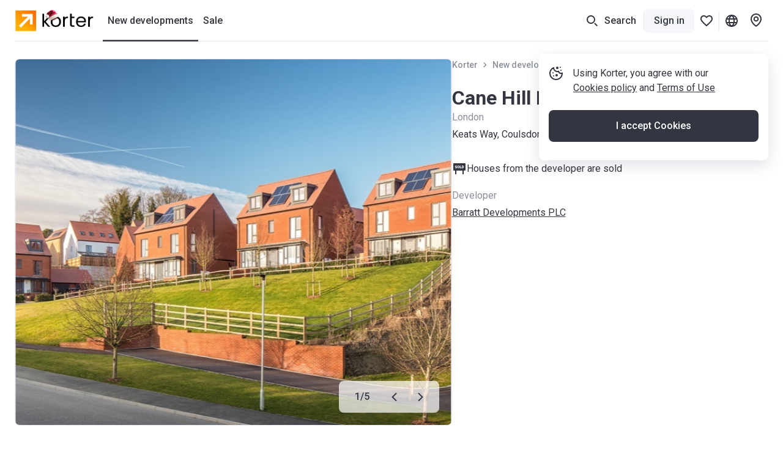

--- FILE ---
content_type: text/html; charset=utf-8
request_url: https://www.google.com/recaptcha/api2/aframe
body_size: 269
content:
<!DOCTYPE HTML><html><head><meta http-equiv="content-type" content="text/html; charset=UTF-8"></head><body><script nonce="9Z37DrOWQQxAhLrN8GNhQQ">/** Anti-fraud and anti-abuse applications only. See google.com/recaptcha */ try{var clients={'sodar':'https://pagead2.googlesyndication.com/pagead/sodar?'};window.addEventListener("message",function(a){try{if(a.source===window.parent){var b=JSON.parse(a.data);var c=clients[b['id']];if(c){var d=document.createElement('img');d.src=c+b['params']+'&rc='+(localStorage.getItem("rc::a")?sessionStorage.getItem("rc::b"):"");window.document.body.appendChild(d);sessionStorage.setItem("rc::e",parseInt(sessionStorage.getItem("rc::e")||0)+1);localStorage.setItem("rc::h",'1769222502859');}}}catch(b){}});window.parent.postMessage("_grecaptcha_ready", "*");}catch(b){}</script></body></html>

--- FILE ---
content_type: application/javascript; charset=UTF-8
request_url: https://storage.googleapis.com/bd-uk-01/static/1a918367c379d7c7fe97a96a3def673fed1df8a8/dist/2242.43dc4ef5704bea8608b9.js
body_size: 3521
content:
"use strict";(self.__LOADABLE_LOADED_CHUNKS__=self.__LOADABLE_LOADED_CHUNKS__||[]).push([[2242],{62242:function(e,t,o){o.d(t,{G:function(){return at}});var r=o(75812),i=o(19250),s=o(67420),d=(o(23421),o(69083),o(63654),o(1307),o(41042)),n=o.n(d),l=o(57468),p=o.n(l),u=o(16783),c=o.n(u),a=o(51703),b=o.n(a),h=o(42621),y=o(29884),I=o(19497);var g,O,H,S,A,f,v,w,M,j,m,B,C,P,D,z,F,X,L,_,N,x,G,J,E,k,V,T,K,U,R,Y,q,Q,W,Z,$,ee,te,oe,re,ie,se,de,ne,le,pe,ue,ce,ae,be,he,ye,Ie,ge,Oe,He,Se,Ae,fe,ve,we,Me,je,me,Be,Ce,Pe,De,ze,Fe,Xe,Le,_e,Ne,xe,Ge,Je,Ee,ke,Ve,Te,Ke,Ue,Re,Ye,qe,Qe,We,Ze,$e,et,tt,ot,rt,it,st,dt,nt=o(95530),lt=o(669),pt=o(65250),ut=o(24443),ct=o(69043);let at=(g=h.XI.bound,O=h.XI.bound,H=h.XI.bound,S=h.XI.bound,A=h.XI.bound,f=h.XI.bound,v=h.XI.bound,w=h.XI.bound,M=h.XI.bound,j=h.XI.bound,m=h.XI.bound,B=h.XI.bound,C=h.XI.bound,P=h.XI.bound,D=h.XI.bound,z=h.XI.bound,F=h.XI.bound,X=h.XI.bound,L=h.XI.bound,_=h.XI.bound,N=h.XI.bound,x=h.XI.bound,G=h.XI.bound,J=h.XI.bound,E=h.XI.bound,k=h.XI.bound,V=h.XI.bound,T=h.XI.bound,K=h.XI.bound,U=h.XI.bound,R=h.XI.bound,Y=h.XI.bound,q=h.XI.bound,Q=h.XI.bound,W=h.XI.bound,Z=h.XI.bound,$=h.XI.bound,ee=h.XI.bound,te=h.XI.bound,oe=h.XI.bound,re=h.XI.bound,ie=h.XI.bound,se=h.XI.bound,de=h.XI.bound,ne=h.XI.bound,le=h.XI.bound,pe=h.XI.bound,ue=h.XI.bound,ce=h.XI.bound,ae=h.XI.bound,be=class{constructor(e,t=void 0){(0,i.A)(this,"axios",void 0),(0,i.A)(this,"uiStore",void 0),(0,i.A)(this,"cookies",void 0),(0,i.A)(this,"realtySection",pt.Cf.SALE),(0,i.A)(this,"isFlyToCoordinatesDisabled",!1),(0,r.A)(this,"selectedBuildingId",he,this),(0,r.A)(this,"selectedBuilding",ye,this),(0,r.A)(this,"selectedBuildingCard",Ie,this),(0,r.A)(this,"loadedLayers",ge,this),(0,r.A)(this,"isMapboxSupported",Oe,this),(0,r.A)(this,"isMapboxSupportChecked",He,this),(0,r.A)(this,"isSourceLoaded",Se,this),(0,r.A)(this,"hoveredCardFeature",Ae,this),(0,r.A)(this,"map",fe,this),(0,r.A)(this,"isSearchByMapMovingEnabled",ve,this),(0,r.A)(this,"building3dModel",we,this),(0,r.A)(this,"isSelectedBuildingCardLoading",Me,this),(0,r.A)(this,"hoveredBuildingId",je,this),(0,r.A)(this,"hoveredBuilding",me,this),(0,r.A)(this,"hoveredHouseId",Be,this),(0,r.A)(this,"hoveredHouse",Ce,this),(0,r.A)(this,"selectedHouseId",Pe,this),(0,r.A)(this,"selectedHouse",De,this),(0,r.A)(this,"hoveredOSMHouseId",ze,this),(0,r.A)(this,"hoveredOSMHouse",Fe,this),(0,r.A)(this,"selectedOSMHouseId",Xe,this),(0,r.A)(this,"selectedOSMHouse",Le,this),(0,r.A)(this,"containerSize",_e,this),(0,r.A)(this,"mapBounds",Ne,this),(0,r.A)(this,"mapBoundsPolygon",xe,this),(0,r.A)(this,"geoObjectCoordinates",Ge,this),(0,r.A)(this,"is3dMode",Je,this),(0,r.A)(this,"isSatelliteMode",Ee,this),(0,r.A)(this,"isFullscreen",ke,this),(0,r.A)(this,"hoveredConstructionStateId",Ve,this),(0,r.A)(this,"apartments",Te,this),(0,r.A)(this,"chessHouses",Ke,this),(0,r.A)(this,"hoveredFloorHouseId",Ue,this),(0,r.A)(this,"hoveredFloorHouse",Re,this),(0,r.A)(this,"selectedFloorHouseId",Ye,this),(0,r.A)(this,"selectedFloorHouse",qe,this),(0,r.A)(this,"is3dModelVisible",Qe,this),(0,r.A)(this,"is3dModelLoaded",We,this),(0,r.A)(this,"hoveredObjectId",Ze,this),(0,r.A)(this,"hoveredObject",$e,this),(0,r.A)(this,"selectedObjectId",et,this),(0,r.A)(this,"selectedObject",tt,this),(0,r.A)(this,"hoveredPOIId",ot,this),(0,r.A)(this,"selectedPOIId",rt,this),(0,r.A)(this,"hoveredSubwayId",it,this),(0,r.A)(this,"selectedSubwayId",st,this),(0,r.A)(this,"geoJSONCoordinates",dt,this),(0,h.Gn)(this),this.axios=(0,ut.N)(),this.selectedBuildingId=e.selectedBuildingId,this.selectedObjectId=e.selectedObjectId,this.selectedBuildingCard=e.selectedBuildingCard,this.selectedOSMHouseId=e.selectedOSMHouseId,this.is3dMode=e.is3dMode,this.building3dModel=e.building3dModel,this.isSearchByMapMovingEnabled=e.isSearchByMapMovingEnabled,this.geoObjectCoordinates=e.geoObjectCoordinates,this.isMapboxSupported=e.isMapboxSupported,this.isMapboxSupportChecked=e.isMapboxSupportChecked,this.realtySection=e.realtySection,t&&(this.uiStore=t.uiStore),this.cookies=new y.A}setMap(e){this.map=e}setIsSearchByMapMovingEnabled(e){this.isSearchByMapMovingEnabled=e,this.cookies.set(nt.j_.IS_SEARCH_BY_MAP_MOVING_ENABLED,e,{maxAge:lt.Gi,path:"/"})}setBuilding3dModel(e){this.building3dModel=e}async fetchSelectedBuildingCard(e=this.selectedBuildingId){this.isSelectedBuildingCardLoading=!0;const{data:{data:t}}=await this.axios.get("/pyapi/map/building-card/sale",{params:{building_id:e}});return this.selectedBuildingCard=t.building,this.isSelectedBuildingCardLoading=!1,t.building}setSelectedBuildingCard(e){this.selectedBuildingCard=e}setSelectedBuildingId(e){e!==this.selectedBuildingId&&(this.selectedBuildingId=e,e||(this.selectedBuildingCard=null,this.selectedBuilding=null))}setSelectedBuilding(e){if(!e)return this.setSelectedBuildingId(null),void(this.selectedBuilding=null);this.selectedBuilding&&this.selectedBuilding.buildingId===e.buildingId||(this.setSelectedBuildingId(e.buildingId),this.selectedBuilding=e)}setHoveredBuildingId(e){e!==this.hoveredBuildingId&&(this.hoveredBuildingId=e)}setHoveredBuilding(e){if(!e)return this.setHoveredBuildingId(null),void(this.hoveredBuilding=null);e.buildingId!==this.hoveredBuildingId&&(this.setHoveredBuildingId(e.buildingId),this.hoveredBuilding=e)}setHoveredHouseId(e){e!==this.hoveredHouseId&&(this.hoveredHouseId=e)}setHoveredHouse(e){if(!e)return this.setHoveredHouseId(null),void(this.hoveredHouse=null);e.houseId!==this.hoveredHouseId&&(this.setHoveredHouseId(e.houseId),this.hoveredHouse=e)}setSelectedHouseId(e){e!==this.selectedHouseId&&(this.selectedHouseId=e,e||(this.selectedHouse=null))}setSelectedHouse(e){if(!e)return this.setSelectedHouseId(null),void(this.selectedHouse=null);this.selectedHouse&&this.selectedHouse.houseId===e.houseId||(this.setSelectedHouseId(e.houseId),this.selectedHouse=e)}setHoveredOSMHouseId(e){e!==this.hoveredOSMHouseId&&(this.hoveredOSMHouseId=e)}setHoveredOSMHouse(e){if(!e)return this.setHoveredOSMHouseId(null),void(this.hoveredOSMHouse=null);e.osm_id!==this.hoveredOSMHouseId&&(this.setHoveredOSMHouseId(e.osm_id),this.hoveredOSMHouse=e)}setSelectedOSMHouseId(e){e!==this.selectedOSMHouseId&&(this.selectedOSMHouseId=e)}setSelectedOSMHouse(e){if(!e)return this.setSelectedOSMHouseId(null),void(this.selectedOSMHouse=null);e.osm_id!==this.selectedOSMHouseId&&(this.setSelectedOSMHouseId(e.osm_id),this.selectedOSMHouse=e)}onLayersLoad(e){this.loadedLayers=b()([...this.loadedLayers,...e])}clearMap(){this.map=null,this.loadedLayers=[],this.isSourceLoaded=!1}setContainerSize(e){this.containerSize=e}setMapBounds(e){this.mapBounds=e}setMapBoundsPolygon(e){this.mapBoundsPolygon=e}async fetchGeoObjectCoordinates(e=null,t="building"){const o={device:this.uiStore?.isMobileViewport?"mobile":"desktop",object_type:t};e&&(o.geo_object_ids=JSON.stringify(e));try{const{data:{data:e}}=await this.axios.get("/pyapi/map/geo-object-coordinates",{params:o});e?.length&&(this.geoObjectCoordinates=[...this.geoObjectCoordinates,...e])}catch(e){console.error(e)}return this.geoObjectCoordinates}async getGeoObjectCoordinates(e,t="building"){const o=this.geoObjectCoordinates.find((t=>t.geoObjectId===e));return o||(await this.fetchGeoObjectCoordinates([e],t)).find((t=>t.geoObjectId===e))}setIs3dMode(e){this.is3dMode!==e&&(this.is3dMode=e)}setIsSatelliteMode(e){this.isSatelliteMode!==e&&(this.isSatelliteMode=e)}setIsFullscreen(e){this.isFullscreen!==e&&(this.isFullscreen=e)}setHoveredConstructionStateId(e){this.hoveredConstructionStateId!==e&&(this.hoveredConstructionStateId=e)}async fetchApartments(e,t){if(!t?.length)return;const{data:{data:o}}=await this.axios.get("/pyapi/layout/listing/chess/cards",{params:{building_id:e,is_sold_visible:1}});if(!o?.length)return;const r=n()(o,"houseId");this.apartments=o,this.chessHouses=Object.keys(r).map((e=>{const o=n()(r[e],"floorNumber"),i=t.find((t=>t.houseId===Number(e)));return i?{...i,floors:Object.keys(o).sort(ct.hu).reverse().map((e=>({floorNumber:e,units:c()(o[e]||[],["unitNumber","area","unitId"])})))}:null})).filter(Boolean)}setHoveredFloorHouseId(e){p()(e,this.hoveredFloorHouseId)||(this.hoveredFloorHouseId=e)}setHoveredFloorHouse(e){if(!e)return this.setHoveredFloorHouseId(null),void(this.hoveredFloorHouse=null);p()(e,this.hoveredFloorHouse)||(this.setHoveredFloorHouseId({houseId:e.houseId,floorNumber:e.floorNumber}),this.hoveredFloorHouse=e)}setSelectedFloorHouseId(e){p()(e,this.selectedFloorHouseId)||(this.selectedFloorHouseId=e)}setSelectedFloorHouse(e){if(!e)return this.setSelectedFloorHouseId(null),void(this.selectedFloorHouse=null);p()(e,this.selectedFloorHouse)||(this.setSelectedFloorHouseId({houseId:e.houseId,floorNumber:e.floorNumber}),this.selectedFloorHouse=e)}setIs3dModelVisible(e){this.is3dModelVisible!==e&&(this.is3dModelVisible=e)}setIs3dModelLoaded(e){this.is3dModelLoaded!==e&&(this.is3dModelLoaded=e)}setHoveredObjectId(e){e!==this.hoveredObjectId&&(this.hoveredObjectId=e)}setHoveredObject(e){if(!e)return this.setHoveredObjectId(null),void(this.hoveredObject=null);e.objectId!==this.hoveredObjectId&&(this.setHoveredObjectId(e.objectId),this.hoveredObject=e)}setSelectedObjectId(e){e!==this.selectedObjectId&&(this.selectedObjectId=e)}setSelectedObject(e,t=!1){if(!e)return this.setSelectedObjectId(null),void(this.selectedObject=null);(e.objectId!==this.selectedObjectId||t)&&(this.setSelectedObjectId(e.objectId),this.selectedObject=e)}setHoveredPOIId(e){e!==this.hoveredPOIId&&(this.hoveredPOIId=e)}setSelectedPOIId(e){e!==this.selectedPOIId&&(this.selectedPOIId=e)}setHoveredSubwayId(e){e!==this.hoveredSubwayId&&(this.hoveredSubwayId=e)}setSelectedSubwayId(e){e!==this.selectedSubwayId&&(this.selectedSubwayId=e)}getIsPointOutsideViewport(e){if(!this.map)return!1;const t=this.map.map.project([e.lng,e.lat]);return t.x<0||t.x>this.containerSize.width||t.y<0||t.y>this.containerSize.height}setIsSourceLoaded(e){e!==this.isSourceLoaded&&(this.isSourceLoaded=e)}checkIsMapboxSupported(){if(this.isMapboxSupportChecked)return;const e=!!o(18683)()||((({category:e="mapbox_support",label:t=null,action:o})=>{const r=(0,I.CK)(e)(t);window.gtag("event",o,r)})({action:"not_supported"}),!1);this.isMapboxSupportChecked=!0,this.isMapboxSupported=e,this.cookies.set(nt.j_.IS_MAPBOX_SUPPORTED,e?1:0,{maxAge:lt.Gi,path:"/"})}async fetchGeoJSONCoordinates(e){try{const{data:{data:t}}=await this.axios.get("/pyapi/map/geo-coordinates",{params:{geo_object_ids:e.join(",")}});t?.length&&(this.geoJSONCoordinates=[...this.geoJSONCoordinates,...t.map((e=>({...e,geoJSON:JSON.parse(e.geoJSON)})))])}catch(e){console.error(e)}return this.geoJSONCoordinates}async getGeoJSONCoordinates(e){const t=e.map((async e=>{let t=this.geoJSONCoordinates.find((t=>t.geoObjectId===e));return t||(await this.fetchGeoJSONCoordinates([e]),t=this.geoJSONCoordinates.find((t=>t.geoObjectId===e))),t}));return(await Promise.all(t)).filter(Boolean)}setIsFlyToCoordinatesDisabled(e){this.isFlyToCoordinatesDisabled=e}setHoveredCardFeature(e){this.hoveredCardFeature=e}},he=(0,s.A)(be.prototype,"selectedBuildingId",[h.sH],{configurable:!0,enumerable:!0,writable:!0,initializer:function(){return null}}),ye=(0,s.A)(be.prototype,"selectedBuilding",[h.sH],{configurable:!0,enumerable:!0,writable:!0,initializer:function(){return null}}),Ie=(0,s.A)(be.prototype,"selectedBuildingCard",[h.sH],{configurable:!0,enumerable:!0,writable:!0,initializer:function(){return null}}),ge=(0,s.A)(be.prototype,"loadedLayers",[h.sH],{configurable:!0,enumerable:!0,writable:!0,initializer:function(){return[]}}),Oe=(0,s.A)(be.prototype,"isMapboxSupported",[h.sH],{configurable:!0,enumerable:!0,writable:!0,initializer:function(){return!1}}),He=(0,s.A)(be.prototype,"isMapboxSupportChecked",[h.sH],{configurable:!0,enumerable:!0,writable:!0,initializer:function(){return!1}}),Se=(0,s.A)(be.prototype,"isSourceLoaded",[h.sH],{configurable:!0,enumerable:!0,writable:!0,initializer:function(){return!1}}),Ae=(0,s.A)(be.prototype,"hoveredCardFeature",[h.sH],{configurable:!0,enumerable:!0,writable:!0,initializer:function(){return null}}),fe=(0,s.A)(be.prototype,"map",[h.sH],{configurable:!0,enumerable:!0,writable:!0,initializer:function(){return null}}),(0,s.A)(be.prototype,"setMap",[g],Object.getOwnPropertyDescriptor(be.prototype,"setMap"),be.prototype),ve=(0,s.A)(be.prototype,"isSearchByMapMovingEnabled",[h.sH],{configurable:!0,enumerable:!0,writable:!0,initializer:function(){return!1}}),(0,s.A)(be.prototype,"setIsSearchByMapMovingEnabled",[O],Object.getOwnPropertyDescriptor(be.prototype,"setIsSearchByMapMovingEnabled"),be.prototype),we=(0,s.A)(be.prototype,"building3dModel",[h.sH],{configurable:!0,enumerable:!0,writable:!0,initializer:function(){return null}}),(0,s.A)(be.prototype,"setBuilding3dModel",[H],Object.getOwnPropertyDescriptor(be.prototype,"setBuilding3dModel"),be.prototype),Me=(0,s.A)(be.prototype,"isSelectedBuildingCardLoading",[h.sH],{configurable:!0,enumerable:!0,writable:!0,initializer:function(){return!1}}),(0,s.A)(be.prototype,"fetchSelectedBuildingCard",[S],Object.getOwnPropertyDescriptor(be.prototype,"fetchSelectedBuildingCard"),be.prototype),(0,s.A)(be.prototype,"setSelectedBuildingCard",[A],Object.getOwnPropertyDescriptor(be.prototype,"setSelectedBuildingCard"),be.prototype),(0,s.A)(be.prototype,"setSelectedBuildingId",[f],Object.getOwnPropertyDescriptor(be.prototype,"setSelectedBuildingId"),be.prototype),(0,s.A)(be.prototype,"setSelectedBuilding",[v],Object.getOwnPropertyDescriptor(be.prototype,"setSelectedBuilding"),be.prototype),je=(0,s.A)(be.prototype,"hoveredBuildingId",[h.sH],{configurable:!0,enumerable:!0,writable:!0,initializer:function(){return null}}),me=(0,s.A)(be.prototype,"hoveredBuilding",[h.sH],{configurable:!0,enumerable:!0,writable:!0,initializer:function(){return null}}),(0,s.A)(be.prototype,"setHoveredBuildingId",[w],Object.getOwnPropertyDescriptor(be.prototype,"setHoveredBuildingId"),be.prototype),(0,s.A)(be.prototype,"setHoveredBuilding",[M],Object.getOwnPropertyDescriptor(be.prototype,"setHoveredBuilding"),be.prototype),Be=(0,s.A)(be.prototype,"hoveredHouseId",[h.sH],{configurable:!0,enumerable:!0,writable:!0,initializer:function(){return null}}),Ce=(0,s.A)(be.prototype,"hoveredHouse",[h.sH],{configurable:!0,enumerable:!0,writable:!0,initializer:function(){return null}}),(0,s.A)(be.prototype,"setHoveredHouseId",[j],Object.getOwnPropertyDescriptor(be.prototype,"setHoveredHouseId"),be.prototype),(0,s.A)(be.prototype,"setHoveredHouse",[m],Object.getOwnPropertyDescriptor(be.prototype,"setHoveredHouse"),be.prototype),Pe=(0,s.A)(be.prototype,"selectedHouseId",[h.sH],{configurable:!0,enumerable:!0,writable:!0,initializer:function(){return null}}),De=(0,s.A)(be.prototype,"selectedHouse",[h.sH],{configurable:!0,enumerable:!0,writable:!0,initializer:function(){return null}}),(0,s.A)(be.prototype,"setSelectedHouseId",[B],Object.getOwnPropertyDescriptor(be.prototype,"setSelectedHouseId"),be.prototype),(0,s.A)(be.prototype,"setSelectedHouse",[C],Object.getOwnPropertyDescriptor(be.prototype,"setSelectedHouse"),be.prototype),ze=(0,s.A)(be.prototype,"hoveredOSMHouseId",[h.sH],{configurable:!0,enumerable:!0,writable:!0,initializer:function(){return null}}),Fe=(0,s.A)(be.prototype,"hoveredOSMHouse",[h.sH],{configurable:!0,enumerable:!0,writable:!0,initializer:function(){return null}}),(0,s.A)(be.prototype,"setHoveredOSMHouseId",[P],Object.getOwnPropertyDescriptor(be.prototype,"setHoveredOSMHouseId"),be.prototype),(0,s.A)(be.prototype,"setHoveredOSMHouse",[D],Object.getOwnPropertyDescriptor(be.prototype,"setHoveredOSMHouse"),be.prototype),Xe=(0,s.A)(be.prototype,"selectedOSMHouseId",[h.sH],{configurable:!0,enumerable:!0,writable:!0,initializer:function(){return null}}),Le=(0,s.A)(be.prototype,"selectedOSMHouse",[h.sH],{configurable:!0,enumerable:!0,writable:!0,initializer:function(){return null}}),(0,s.A)(be.prototype,"setSelectedOSMHouseId",[z],Object.getOwnPropertyDescriptor(be.prototype,"setSelectedOSMHouseId"),be.prototype),(0,s.A)(be.prototype,"setSelectedOSMHouse",[F],Object.getOwnPropertyDescriptor(be.prototype,"setSelectedOSMHouse"),be.prototype),(0,s.A)(be.prototype,"onLayersLoad",[X],Object.getOwnPropertyDescriptor(be.prototype,"onLayersLoad"),be.prototype),(0,s.A)(be.prototype,"clearMap",[L],Object.getOwnPropertyDescriptor(be.prototype,"clearMap"),be.prototype),_e=(0,s.A)(be.prototype,"containerSize",[h.sH],{configurable:!0,enumerable:!0,writable:!0,initializer:null}),(0,s.A)(be.prototype,"setContainerSize",[_],Object.getOwnPropertyDescriptor(be.prototype,"setContainerSize"),be.prototype),Ne=(0,s.A)(be.prototype,"mapBounds",[h.sH],{configurable:!0,enumerable:!0,writable:!0,initializer:function(){return null}}),(0,s.A)(be.prototype,"setMapBounds",[N],Object.getOwnPropertyDescriptor(be.prototype,"setMapBounds"),be.prototype),xe=(0,s.A)(be.prototype,"mapBoundsPolygon",[h.sH],{configurable:!0,enumerable:!0,writable:!0,initializer:function(){return null}}),(0,s.A)(be.prototype,"setMapBoundsPolygon",[x],Object.getOwnPropertyDescriptor(be.prototype,"setMapBoundsPolygon"),be.prototype),Ge=(0,s.A)(be.prototype,"geoObjectCoordinates",[h.sH],{configurable:!0,enumerable:!0,writable:!0,initializer:function(){return[]}}),(0,s.A)(be.prototype,"fetchGeoObjectCoordinates",[G],Object.getOwnPropertyDescriptor(be.prototype,"fetchGeoObjectCoordinates"),be.prototype),(0,s.A)(be.prototype,"getGeoObjectCoordinates",[J],Object.getOwnPropertyDescriptor(be.prototype,"getGeoObjectCoordinates"),be.prototype),Je=(0,s.A)(be.prototype,"is3dMode",[h.sH],{configurable:!0,enumerable:!0,writable:!0,initializer:function(){return!1}}),(0,s.A)(be.prototype,"setIs3dMode",[E],Object.getOwnPropertyDescriptor(be.prototype,"setIs3dMode"),be.prototype),Ee=(0,s.A)(be.prototype,"isSatelliteMode",[h.sH],{configurable:!0,enumerable:!0,writable:!0,initializer:function(){return!1}}),(0,s.A)(be.prototype,"setIsSatelliteMode",[k],Object.getOwnPropertyDescriptor(be.prototype,"setIsSatelliteMode"),be.prototype),ke=(0,s.A)(be.prototype,"isFullscreen",[h.sH],{configurable:!0,enumerable:!0,writable:!0,initializer:function(){return!1}}),(0,s.A)(be.prototype,"setIsFullscreen",[V],Object.getOwnPropertyDescriptor(be.prototype,"setIsFullscreen"),be.prototype),Ve=(0,s.A)(be.prototype,"hoveredConstructionStateId",[h.sH],{configurable:!0,enumerable:!0,writable:!0,initializer:function(){return null}}),(0,s.A)(be.prototype,"setHoveredConstructionStateId",[T],Object.getOwnPropertyDescriptor(be.prototype,"setHoveredConstructionStateId"),be.prototype),Te=(0,s.A)(be.prototype,"apartments",[h.sH],{configurable:!0,enumerable:!0,writable:!0,initializer:function(){return[]}}),Ke=(0,s.A)(be.prototype,"chessHouses",[h.sH],{configurable:!0,enumerable:!0,writable:!0,initializer:function(){return[]}}),(0,s.A)(be.prototype,"fetchApartments",[K],Object.getOwnPropertyDescriptor(be.prototype,"fetchApartments"),be.prototype),Ue=(0,s.A)(be.prototype,"hoveredFloorHouseId",[h.sH],{configurable:!0,enumerable:!0,writable:!0,initializer:function(){return null}}),Re=(0,s.A)(be.prototype,"hoveredFloorHouse",[h.sH],{configurable:!0,enumerable:!0,writable:!0,initializer:function(){return null}}),(0,s.A)(be.prototype,"setHoveredFloorHouseId",[U],Object.getOwnPropertyDescriptor(be.prototype,"setHoveredFloorHouseId"),be.prototype),(0,s.A)(be.prototype,"setHoveredFloorHouse",[R],Object.getOwnPropertyDescriptor(be.prototype,"setHoveredFloorHouse"),be.prototype),Ye=(0,s.A)(be.prototype,"selectedFloorHouseId",[h.sH],{configurable:!0,enumerable:!0,writable:!0,initializer:function(){return null}}),qe=(0,s.A)(be.prototype,"selectedFloorHouse",[h.sH],{configurable:!0,enumerable:!0,writable:!0,initializer:function(){return null}}),(0,s.A)(be.prototype,"setSelectedFloorHouseId",[Y],Object.getOwnPropertyDescriptor(be.prototype,"setSelectedFloorHouseId"),be.prototype),(0,s.A)(be.prototype,"setSelectedFloorHouse",[q],Object.getOwnPropertyDescriptor(be.prototype,"setSelectedFloorHouse"),be.prototype),Qe=(0,s.A)(be.prototype,"is3dModelVisible",[h.sH],{configurable:!0,enumerable:!0,writable:!0,initializer:function(){return!1}}),(0,s.A)(be.prototype,"setIs3dModelVisible",[Q],Object.getOwnPropertyDescriptor(be.prototype,"setIs3dModelVisible"),be.prototype),We=(0,s.A)(be.prototype,"is3dModelLoaded",[h.sH],{configurable:!0,enumerable:!0,writable:!0,initializer:function(){return!1}}),(0,s.A)(be.prototype,"setIs3dModelLoaded",[W],Object.getOwnPropertyDescriptor(be.prototype,"setIs3dModelLoaded"),be.prototype),Ze=(0,s.A)(be.prototype,"hoveredObjectId",[h.sH],{configurable:!0,enumerable:!0,writable:!0,initializer:function(){return null}}),$e=(0,s.A)(be.prototype,"hoveredObject",[h.sH],{configurable:!0,enumerable:!0,writable:!0,initializer:function(){return null}}),et=(0,s.A)(be.prototype,"selectedObjectId",[h.sH],{configurable:!0,enumerable:!0,writable:!0,initializer:function(){return null}}),tt=(0,s.A)(be.prototype,"selectedObject",[h.sH],{configurable:!0,enumerable:!0,writable:!0,initializer:function(){return null}}),(0,s.A)(be.prototype,"setHoveredObjectId",[Z],Object.getOwnPropertyDescriptor(be.prototype,"setHoveredObjectId"),be.prototype),(0,s.A)(be.prototype,"setHoveredObject",[$],Object.getOwnPropertyDescriptor(be.prototype,"setHoveredObject"),be.prototype),(0,s.A)(be.prototype,"setSelectedObjectId",[ee],Object.getOwnPropertyDescriptor(be.prototype,"setSelectedObjectId"),be.prototype),(0,s.A)(be.prototype,"setSelectedObject",[te],Object.getOwnPropertyDescriptor(be.prototype,"setSelectedObject"),be.prototype),ot=(0,s.A)(be.prototype,"hoveredPOIId",[h.sH],{configurable:!0,enumerable:!0,writable:!0,initializer:function(){return null}}),(0,s.A)(be.prototype,"setHoveredPOIId",[oe],Object.getOwnPropertyDescriptor(be.prototype,"setHoveredPOIId"),be.prototype),rt=(0,s.A)(be.prototype,"selectedPOIId",[h.sH],{configurable:!0,enumerable:!0,writable:!0,initializer:function(){return null}}),(0,s.A)(be.prototype,"setSelectedPOIId",[re],Object.getOwnPropertyDescriptor(be.prototype,"setSelectedPOIId"),be.prototype),it=(0,s.A)(be.prototype,"hoveredSubwayId",[h.sH],{configurable:!0,enumerable:!0,writable:!0,initializer:function(){return null}}),(0,s.A)(be.prototype,"setHoveredSubwayId",[ie],Object.getOwnPropertyDescriptor(be.prototype,"setHoveredSubwayId"),be.prototype),st=(0,s.A)(be.prototype,"selectedSubwayId",[h.sH],{configurable:!0,enumerable:!0,writable:!0,initializer:function(){return null}}),(0,s.A)(be.prototype,"setSelectedSubwayId",[se],Object.getOwnPropertyDescriptor(be.prototype,"setSelectedSubwayId"),be.prototype),(0,s.A)(be.prototype,"getIsPointOutsideViewport",[de],Object.getOwnPropertyDescriptor(be.prototype,"getIsPointOutsideViewport"),be.prototype),(0,s.A)(be.prototype,"setIsSourceLoaded",[ne],Object.getOwnPropertyDescriptor(be.prototype,"setIsSourceLoaded"),be.prototype),(0,s.A)(be.prototype,"checkIsMapboxSupported",[le],Object.getOwnPropertyDescriptor(be.prototype,"checkIsMapboxSupported"),be.prototype),dt=(0,s.A)(be.prototype,"geoJSONCoordinates",[h.sH],{configurable:!0,enumerable:!0,writable:!0,initializer:function(){return[]}}),(0,s.A)(be.prototype,"fetchGeoJSONCoordinates",[pe],Object.getOwnPropertyDescriptor(be.prototype,"fetchGeoJSONCoordinates"),be.prototype),(0,s.A)(be.prototype,"getGeoJSONCoordinates",[ue],Object.getOwnPropertyDescriptor(be.prototype,"getGeoJSONCoordinates"),be.prototype),(0,s.A)(be.prototype,"setIsFlyToCoordinatesDisabled",[ce],Object.getOwnPropertyDescriptor(be.prototype,"setIsFlyToCoordinatesDisabled"),be.prototype),(0,s.A)(be.prototype,"setHoveredCardFeature",[ae],Object.getOwnPropertyDescriptor(be.prototype,"setHoveredCardFeature"),be.prototype),be)}}]);

--- FILE ---
content_type: application/javascript; charset=UTF-8
request_url: https://storage.googleapis.com/bd-uk-01/static/1a918367c379d7c7fe97a96a3def673fed1df8a8/dist/i18n-locales-en-US-common-json.3f367f01553d90166243.js
body_size: 15846
content:
"use strict";(self.__LOADABLE_LOADED_CHUNKS__=self.__LOADABLE_LOADED_CHUNKS__||[]).push([[8585],{16448:function(e){e.exports=JSON.parse('{"<0>Политика использования cookies</0> и <2>Политика использования Сайта</2>":"<0>Cookie Policy</0> and <2>Terms of Service</2>","все продано":"sold out","Выслать код повторно":"Resend code","Дом":"House","Дома":"Houses","дом_one":"house","дом_other":"houses","Другое":"Other","квартира_one":"apartment","квартира_other":"apartments","квартиру_one":"apartment","квартиру_other":"apartments","планировку_one":"layout","планировку_other":"layouts","застройщик_one":"company","застройщик_other":"companies","коттедж_one":"cottage","коттедж_other":"cottages","ЖК_one":"development","ЖК_other":"developments","жилой комплекс_one":"development","жилой комплекс_other":"developments","Количество комнат":"Number of rooms","месяц_one":"month","месяц_other":"months","минимальный взнос":"minimum installment","Мы отправили код повторно":"We have resubmitted the code","На карте":"On map","Отправить еще раз через {{time}}":"Send again in {{time}}","Ничего не найдено":"Nothing found","Новостройки":"New projects","Отпустите фото, чтобы загрузить его":"Release the photo to upload it","первый взнос":"down payment","планировка":"layout","площадь":"area","площадь уточняется":"area TBC","продажа":"sale","продано":"sold","Район":"District","Расположение":"Location","Сданные":"Finished","сдача":"сompletion","сдача в {{year}}":"delivery in {{year}}","срок выплаты":"payment term","фото":"photo","цена":"price","{{areaUnit}} в этом комплексе стоит от {{price}}.":"The price per {{areaUnit}} in this complex starts from {{price}}.","{{count}} страница":"Page {{count}}","{{floorNumber}} {{floorLabel}}":"{{floorLabel}} {{floorNumber}}","{{floorNumber}} {{floorLabel}} из {{totalFloorNumber}}":"{{floorLabel}} {{floorNumber}} of {{totalFloorNumber}}","{{quarter}} кв. {{year}}":"Q{{quarter}} {{year}}","проект_one":"project","проект_other":"projects","1-комнатные":"1BR","100% оплата":"100% payment","2-комнатные":"2BR","3-комнатные":"3BR","4-комнатные":"4BR","3D планировки":"3D layouts","4+ -комнатные":"4+ BR","5+-комнатные":"5+ BR","Application terms":"Application terms","Cottages":"Cottages","Email":"Email","Email должен содержать @":"Email must contain @","Email содержит ошибки":"Email contains errors","fromArea":"from <1>{{area}}</1> m<3>2</3>","fromMinPricePerM2":"from <1>{{priceCurrency}}</1> per m<3>2</3>","pricePerM2":"{{priceCurrency}} per m<2>2</2>","ID карта":"ID card","ID карта гражданина Грузии":"ID card of a citizen of Georgia","Korter в мире":"Korter in the World","m2":"m²","m2long":"m²","photo":"photo","photos":"photos","Privacy policy":"Privacy policy","sqmPrice":"Price per m<1>2</1>","squareMetre":"m<1>2</1>","Studio":"Studios","Terms of Use":"Terms of Use","unknownPrice":"price per m<1>2</1> TBC","Viber":"Viber","Адрес":"Address","Азербайджан":"Azerbaijan","Аренда квартир":"Apartments for rent","Аэро-облёт":"Aero flight","Аэрооблет ЖК":"Aeroflight of the project","Без дополнительных комиссий наш консультант поможет вам с покупкой жилья: от выбора ЖК до оплаты квартиры":"Without additional fees, our consultant will help you with the purchase of housing: from choosing a residential complex to paying for the apartment","в":"in","В избранное":"Add to favorite","В избранном":"In favorites","В продаже {{unitTypes}}.":"For sale are {{unitTypes}}.","в проекте":"planned","Ваше сообщение отправлено":"Your message is sent","Ваши контакты":"Your contacts","Введите код":"Enter code","Великобритания":"United Kingdom","Владислав Сикорский":"Vladislav Sikorskiy","Войти в Кабинет":"Log in","Войти/Зарегистрироваться":"Log in/Register","Все дома":"All houses","Вы вошли в личный кабинет на Korter":"You have entered your personal account on Korter","Вы ищете жилье в <1>{{geoObject}}</1>?":"Are you looking for new properties in <1>{{geoObject}}</1>?","Выбор города":"City selection","Выбор из квартир в наличии":"Choice of available apartments","Выйти":"Exit","Высота потолков":"Ceiling height","год_one":"year","год_other":"years","лет":"years","Город":"City","Грузия":"Georgia","Да":"Yes","Добавить в избранное":"Add to favorites","Добавляйте ЖК в Избранные":"Add projects to your favorites","Добавляйте планировки в Избранные":"Add apartments to Favorites","Документы на строительство":"Construction documents","Есть ли квартиры в продаже от застройщика?":"Are there any apartments for sale from the developer?","ждем старт продаж":"coming soon","Жилой комплекс":"Project","Жилые комплексы":"Residential projects","ЖК на карте":"On map","Завершение строительства":"Сompletion of construction","Задать вопрос":"Ask question","Задать вопрос о покупке":"Ask about purchase","Задать вопрос о цене":"Ask a question about the price","Застройщик":"Developer","Застройщики":"Developers","Застройщики {{city}}":"Developers in {{city}}","Застройщиком {{building}} является {{developer}}.":"Developer {{building}} – {{developer}}.","Заявка не отправлена":"Application not sent","Здравствуйте. Меня интересует {{buildingName}} на {{siteName}}":"Hello. I am interested in Residential complex {{buildingName}} on {{siteName}}","Здравствуйте. Меня интересует квартира":"Hello. I am interested in the apartment","Здравствуйте. Меня интересует дом":"Hello. I am interested in the house","Здравствуйте. Меня интересует участок":"Hello. I am interested in the plot","Здравствуйте. Меня интересует помещение":"Hello. I am interested in the property","идут продажи":"for sale","Избранное":"Favorites","Избранное на всех устройствах":"Favorites on all devices","Изменения сохранены":"Changes saved","Изменить":"Change","или":"or","Имя":"Your name","Индия":"India","Ипотека":"Mortgage","Ипотека от TBC Bank":"Mortgage from TBC Bank","Использование cookies":"The usage of cookies","К новостройкам":"Go to new projects","К новостройкам {{mainGeoObjectGenitive}}":"To projects of {{mainGeoObjectGenitive}}","Казахстан":"Kazakhstan","Как купить":"How to buy","Как купить квартиру в {{building}}":"How to buy an apartment in {{building}}","Как купить квартиру в {{building}} в {{geoObject}}?":"How to buy an apartment in {{building}} in {{geoObject}}?","Как мы можем улучшить эту страницу?":"How can we improve this page?","Как нам улучшить эту страницу?":"How can we improve this page?","Как прошел звонок?":"How was the call?","Как с вами связаться?":"How to contact you?","Какая информация неверная?":"What information is incorrect?","Какая цена верная?":"What is the right price?","Какие квартиры есть в продаже в {{building}} в {{geoObject}}?":"Which apartments are available for sale in {{building}} in {{geoObject}}?","Каких квартир нет в наличии?":"Which apartments are not available?","Какой адрес {{building}}?":"Where is {{building}} located?","Калькулятор":"Calculator","Калькулятор ипотеки":"Mortgage calculator","Ипотечный калькулятор":"Mortgage calculator","Карта":"Map","Карта новостроек":"Projects on map","Каталог новостроек":"Home","кв.":"quarter","Квартир нет в наличии":"Apartments are not available","квартира":"apartment","Киргизия":"Kyrgyzstan","Класс жилья":"Property class","Когда {{building}} будет сдан в эксплуатацию?":"When will {{building}} be commissioned?","Комнатность":"Number of rooms","консультант по недвижимости Korter":"Korter Real Estate Consultant","Консультант разбирается во всех доступных способах покупки и поможет получить лучшие условия оплаты":"The consultant understands all available methods of purchase and will help you get the best payment terms","Коттеджные городки":"New Houses","Кто застройщик {{building}} в {{geoObject}}?":"Who is the developer of {{building}} in {{geoObject}}?","Лела Дзудзушвили":"Lela Dzudzushvili","Давит Галстян":"Davit Galstyan","Виктория Рощина":"Victoria Roshchina","Давид Саркисян":"David Sarkisyan","Анна Нозадзе":"Anna Nozadze","Лили Мжаванадзе":"Lili Mzhavanadze","Бачо Абесадзе":"Bacho Abesadze","Нино Липартелиани":"Nino Liparteliani","максимальная стоимость":"maximum cost","Мало символов":"Few characters","Мариам Саркисян":"Mariam Sarkisyan","Метро":"Subway","Много символов":"Many characters","Мои контакты":"My contact details","Молдова":"Moldova","Мы пришлем письмо, как только обновим цены, статус и ход строительства, добавим планировки или узнаем ещё что-то полезное.":"We\'ll send you a message as soon as we update the prices, status or construction state, add layouts or include other useful information about this building.","Нажимая Войти, вы соглашаетесь с <1>Условиями использования сайта</1> и нашей <3>Политикой конфиденциальности</3>.":"By clicking Login, you agree to the <1>Terms of Use</1> and <3>Privacy Policy</3>","Назад":"Back","Найденные города":"Found cities","Написать":"Write","Написать в WhatsApp":"WhatsApp","Населенный пункт":"Locality","Не дозвонился":"Didn\'t reach","Не звонил":"Didn\'t call","Не теряйте важную информацию":"Do not lose important information","Неверная цена":"Invalid price","Неверный код подтверждения":"Invalid confirmation code","невозможно связаться":"unable to contact","Нет":"No","Новостройки {{geoObjectGenitive}}":"New projects {{geoObjectGenitive}}","Номер телефона":"Phone number","Номер телефона содержит ошибки":"Phone number contains errors","О Korter":"About Korter","О комплексе":"Description","ОАЭ":"UAE","объект_one":"property","объект_other":"properties","Оставить заявку":"Fill out the application","Оставьте имя":"Leave your name","Оставьте почту":"Leave your email","от {{priceCurrency}}":"from {{priceCurrency}}","Ответить":"Reply","открыто бронирование":"booking opened","Отправить":"Send","Отправить вопрос в TBC Bank":"Send a question to TBC Bank","Ошибка принята. Мы сообщим вам о ее устранении":"Error accepted. We will inform you about its elimination","Перезагрузить страницу":"Reload","Перейти к новостройкам":"Go to new projects","Перейти к планировкам":"Go to layouts","План этажа":"Floor plan","Планировка {{unitType}} квартиры в {{building}}, в г. {{city}}":"Planning of the apartment {{unitType}} in {{building}}, {{city}}","Планировка {{unitType}} квартиры, {{area}} в {{building}}, в г. {{city}}":"Planning of the apartment {{unitType}}, {{area}} in {{building}}, {{city}}","Планировки":"Layouts","Планировки и цены":"Layouts and prices","платеж за первый месяц взноса":"payment for the first monthly installment","Плохо":"Bad","Поделиться":"Share","Поделиться квартирой":"Share this apartment","Поделиться домом":"Share this house","Поделиться отзывом":"Share Feedback","Подписки":"Subscriptions","Подсказать":"Add a feedback","Подтвердить номер":"Confirm number","Пожалуйста, подтвердите адрес":"Please confirm the address","Позвонить":"Call","Позвонить продавцу":"Call the seller","поиск по городам":"search by city","Показать":"Show","Показать {{buildingsCount}} ЖК":"Show {{buildingsCount}} buildings","Показать {{featureCount}} {{label}}":"Show {{featureCount}} {{label}}","Показать все":"Show all","Показать еще":"Show more","Показать номер":"Show number","Получать на email новости об этом ЖК":"Receive news about this residential complex by email","Пользуйтесь набором инструментов, который облегчит выбор подходящего жилья":"Use the toolkit to make it easier to choose the right accommodation","Пользуясь Korter, вы соглашаетесь с <1>Политикой использования cookies</1> и <3>Политикой использования Сайта</3>":"Using Korter, you agree with our <1>Cookies policy</1> and <3>Terms of Use</3>","Польша":"Poland","Помогите Korter стать лучше":"Help Korter get better","Помогу сэкономить вам время и силы: от выбора подходящих вам вариантов до выяснения условий покупки у застройщика":"I will help you save a lot of time and effort: from choosing the options that suit you to finding out the terms of purchase from the developer","Понятно":"Got it","Попробуйте перезагрузить страницу и отправить ваш вопрос еще раз.":"Please try to reload the page and submit your question again.","Популярные города":"Popular cities","Популярные жилые комплексы":"Popular projects","Последние просмотренные":"Last seen","Посмотреть":"View","Представитель банка свяжется с вами в течение 1-2 рабочих дней.":"A bank representative will contact you within 1-2 business days.","премиум":"premium","Продажа квартир":"Apartments for sale","продажа новой очереди":"new turn available","продажи приостановлены":"sales suspended","Продолжить":"Continue","Произошла ошибка":"An error occurred","Профиль":"Profile","Разместить объект":"Publish property","Район города":"Borough","Ракурс":"Spot","Расскажите, какую информацию можно добавить или что сделать удобней":"Tell us what information can be added or what can be done more conveniently","Расскажите, что пошло не так":"Tell us what went wrong","Рассказать":"Tell","Рассрочка":"Installment","Регистрация делает нужную информацию доступной везде":"Registration makes the necessary information available everywhere","Регистрация сохранит Избранные и заметки навсегда":"Registration will save Favorites and notes forever","Редактировать":"Edit","Рекомендуем обратиться в отдел продаж за самыми свежими данными и точным расчетом.":"We recommend contacting the sales department for the most recent data and accurate calculation.","Румыния":"Romania","Русский":"Russian","С вами свяжутся в течение 1-2 рабочих дней":"You will be contacted within 1-2 business days","Самую точную информацию предоставит наш консультант по недвижимости.":"Our real estate consultant will provide the most accurate information.","Самые точные данные уточняйте у консультанта.":"Please check with your consultant for the most accurate information.","Свернуть":"Collapse","Свернуть информацию":"Collapse information","Связаться с Korter":"Contact Korter","Сейчас планировки этого ЖК недоступны для просмотра":"Layouts of this project is currently unavailable for viewing","Сейчас этот ЖК недоступен для просмотра":"This project is currently unavailable for viewing","Сердечко сохранит подходящую планировку":"Heart will keep a suitable layout","Сколько стоит {{areaUnit}} в {{building}}?":"How much does a {{areaUnit}} cost in {{building}}?","Скопировано":"Copied","Сообщение":"Message","Сообщение для команды Korter":"A message to the Korter team","Сообщение не отправлено. Повторите попытку позже":"Message not sent. Please try again later","Сообщить о неточности":"Report inaccuracies","Сохранить изменения":"Save Changes","Спасибо за уделенное время!":"Thank you for your time!","Спасибо!":"Thanks!","Список":"List","Способы покупки":"Ways to buy","Способы покупки квартиры в {{building}}":"Ways to buy an apartment in {{building}}","Способы покупки квартиры в {{building}} {{purchaseOffers}}.":"In this complex you can buy apartments with {{purchaseOffers}}.","срок":"term","ставка":"interest rate","старт продаж":"upcoming sales","статус неизвестен":"unknown","статус продаж неизвестен":"price on request","Страница":"Page","строительство заморожено":"construction suspended","строится":"under construction","Студии":"Studios","Телефон":"Phone","Теперь ваш город {{geoObject}}":"Your city is now {{geoObject}}","Удалить":"Delete","Украина":"Ukraine","Условия использования":"Terms of Use","Условия покупки":"Purchase terms","уточняется":"TBC","Фильтры":"Filters","фотографий":"photos","Характеристики":"Attributes","Ход строительства":"Construction progress","Хорошо":"Good","Цены и наличие актуальны на<1>{{date}}</1>":"Prices and availability are up to date as of <1>{{date}}</1>","Цена квартиры":"Apartment price","цена уточняется":"price TBC","цена по запросу":"price upon request","по запросу":"upon request","цена уточняется у застройщика":"price on request","Цены могли измениться":"Prices may have changed","Цены, наличие квартир, условия покупки и другая информация может меняться чаще, чем мы успеваем ее обновлять.":"Prices, availability of apartments and conditions of purchase may change more often than we have time to update them.","Часть email до @ содержит ошибки":"The email part before @ contains errors","Часть email после @ содержит ошибки":"The email part after @ contains errors","Читать всю информацию":"Read all information","Чтобы разместить жилье на Korter, войдите в Личный кабинет":"To place housing on Korter, log in to your Personal Account","Шота Шарашенидзе":"Shota Sharashenidze","Элементы страницы неактивны, так как вы в режиме предпросмотра":"Page elements are inactive because you are in preview mode","этаж_one":"floor","этаж_other":"floors","этаж":"floor","этажи":"floor","Этажность":"Number of floors","Это поле необходимо заполнить":"This field is required","Язык":"Language","Язык сайта {{language}}":"Site language is {{language}}","squareFt":"ft<1>2</1>","sqmPriceFt":"Price / ft<1>2</1>","fromMinPricePerFt2":"from <1>{{priceCurrency}}</1> / ft<3>2</3>","pricePerFt2":"{{priceCurrency}} / ft<2>2</2>","fromAreaFt":"from <1>{{area}}</1> ft<3>2</3>","ft2":"sq ft","Почтовый индекс":"Postcode","Shared Ownership":"Shared Ownership","Help to Buy":"Help to Buy","Retirement Homes":"Retirement Homes","unknownPriceFt":"price / ft<1>2</1> TBC","Villas":"Villas","New houses":"New houses","Шаг {{count}} из {{totalCount}}":"Step {{count}} from {{totalCount}}","Сделайте сайт понятным":"Make the site understandable","Выберите удобный язык сайта":"Choose a convenient site language","Примите правила сайта":"Accept site rules","Принимаю Cookies":"I accept Cookies","Выберите нужную локацию":"Select the desired location","Выбрать город":"Select city","Ваш язык сайта — {{language}}, а город поиска — {{geoObject}}. Изменить их можно в верхнем меню":"Your site language is {{language}} and your search city is {{geoObject}}. You can change them in the top menu","Отлично. А теперь вперед, к поиску жилья мечты!":"Great. Now let\'s move on to finding your dream home!","Вадим Сергеев":"Vadym Serhieiev","Консультант по недвижимости":"Real estate consultant","{{count}} квартира на вторичке_one":"{{count}} resale apartment","{{count}} квартира на вторичке_other":"{{count}} resale apartments","Ваше имя":"Your name","Одобрят ли мне ипотеку?":"Will be approved?","Менеджер {{bank}} изучит ваши расчеты и расскажет, доступна ли вам ипотека":"The {{bank}} manager will review your calculations and tell you if a mortgage is available for you","Менеджер по ипотечным продажам от {{bank}} свяжется с вами в ближайшее время":"Mortgage Sales Manager from {{bank}} will contact you as soon as possible","платеж в месяц":"payment for month","Студия":"Studio","Ст.":"St.","Оставьте контакты":"Leave your contacts","Отлично, спасибо":"Excellent, thank you","Мы отправили ваш запрос":"We have sent your request","4+":"4+","до {{priceCurrency}}":"up to {{priceCurrency}}","3D модель":"3D model","Видео":"Video","Посмотреть видео":"Watch video","Добавьте фото или перетащите сюда":"Add photo or drag and drop here","Добавьте фото":"Add a photo","Применить":"Apply","Как вам карта?":"Map feedback","Спасибо, вы прекрасны!":"Thank you, you are wonderful!","нет информации":"no information","Информацию о квартирах на этом этаже лучше узнать у застройщика напрямую":"Information about the apartments on this floor is best obtained from the developer directly","построено":"delivered","Сдано":"Complete","Заявка отправлена. Скоро с вами свяжется специалист {{building}}":"Application has been sent. {{building}} specialist will contact you shortly","Отменить":"Cancel","Парковка":"Parking space","{{count}} {{label}} на этаже":"{{count}} {{label}} per floor","Показать на карте":"Show on the map","Скоро с вами свяжется наш консультант":"Our consultant will contact you soon","Предпросмотр":"Preview","Гайд покупки недвижимости":"Real Estate Buyer’s Guide","сегодня":"today","вчера":"yesterday","Поиск":"Search","Войти":"Sign in","Кабинет":"Account","Здравствуйте. Интересуюсь покупкой жилья на Korter":"Hello. I\'m interested in buying a home on Korter","Вакансии в Korter":"Korter Jobs","Поделиться страницей":"Share Page","Сохранить":"Save","Номер телефона принадлежит другому пользователю":"The phone number belongs to another user","Пользователь с таким почтовым адресом уже зарегистрирован":"User with this email address is already registered","Выберите язык из списка":"Choose a language from the list","Невозможно изменить номер телефона":"Can\'t change phone number","Невозможно удалить номер телефона":"Unable to delete phone number","Пользователь с таким номером телефона уже зарегистрирован":"A user with this phone number is already registered","Имя и фамилия":"First and last name","заполнено":"filled","Скопировать":"Copy","Объекты в продаже":"Properties for sale","{{count}} квартира в продаже_one":"{{count}} apartment for sale","{{count}} квартира в продаже_other":"{{count}} apartments for sale","сдано в {{quarter}} кв. {{year}}":"completed in Q{{quarter}} {{year}}","сдано в {{year}}":"completed in {{year}}","сдача в {{quarter}} кв. {{year}}":"completion in Q{{quarter}} {{year}}","Год постройки":"Year of construction","Год постройки дома":"Year the house was built","Многоуровневая":"Multilevel","Свободная планировка":"Free layout","Количество санузлов":"Number of bathrooms","Жилая площадь":"Living area","Площадь кухни":"Kitchen area","м":"m","Риелтор":"Agent","Владелец":"Owner","С несколькими фотографиями возникли проблемы. Фото должны быть в формате jpg, jpeg или png, не больше 10 МБ каждое":"There were problems with several photos. Photos must be in jpg, jpeg or png format, no more than 10 MB each","Спальни":"Bedrooms","{{count}} спальня_one":"{{count}} bedroom","{{count}} спальня_other":"{{count}} bedrooms","Санузлы":"Bathrooms","{{count}} санузел_one":"{{count}} bathroom","{{count}} санузел_other":"{{count}} bathrooms","Мы взяли эту информацию из наших данных о доме в выбраном ЖК. Если она не соответствует действительности — напишите правильный год в описании квартиры":"We took this information from our data about the house in the selected residential complex. If it is not true, write the correct year in the description of the apartment","Станет доступно после заполнения всех даных":"Will become available after filling in all the data","Количество спален":"Number of bedrooms","1-комнатная":"1-room","2-комнатная":"2-room","3-комнатная":"3-room","4-комнатная":"4-room","5+-комнатная":"5+-room","Планировка":"Layout","Облететь ЖК":"Fly around project","Посмотреть стройку":"View construction progress","Проверьте правильность ввода номера":"Check if the number is entered correctly","Попробуйте еще раз позже":"Please try again later","Сервер перегружен":"Server overloaded","консультант Korter":"Korter consultant","из {{totalCount}}":"out of {{totalCount}}","Опубликовано":"Listed","Актуально на":"Actual for","Подробнее":"Show more","без комиссии":"commission-free","забронировано":"booked","Я не против, чтоб со мной связался кто-то из команды":"I don’t mind if someone from Korter will contact me","Районы":"Districts","Микрорайоны":"Microdistricts","Другие микрорайоны":"Other microdistricts","Ипотека в {{building}}":"Mortgage in {{building}}","Детальнее":"More details","Вы исчерпали лимит отправки SMS на сутки":"You have exceeded the daily limit for sending SMS","Немного терпения, код может задерживаться":"Please be patient, the code may be delayed","Мы отправим на этот номер SMS с кодом подтверждения":"We will send SMS with the verification code to this number","Следующий запрос возможен завтра после {{time}}":"Next request is possible tomorrow after {{time}}","Следующий запрос возможен сегодня после {{time}}":"Next request is possible today after {{time}}","Эмиратский дирхам":"UAE Dirham","Грузинский лари":"Georgian lari","Американский доллар":"United States dollar","Фунт стерлингов":"Pound sterling","perFt2":"Per ft<1>2</1>","perM2":"Per m<1>2</1>","Язык сайта":"Site language","Валюта сайта":"Site currency","Глобальные настройки":"Global settings","Валюта":"Currency","Метрическая система":"Metric system","Футы":"Feet","Метры":"Meters","Квартиры":"Apartments","в продаже":"on sale","Площадь всего участка":"Total land area","Паркоместо":"Parking space","Гараж":"Garage","Площадка во дворе":"Courtyard","Подземный паркинг":"Underground parking","Общая парковка":"Public parking","Нет паркоместа":"No parking space","Площадь дома":"House area","Коттедж":"Cottage","Таунхаус":"Townhouse","Тип дома":"Type of house","га":"ha","{{count}} комната_one":"{{count}} room","{{count}} комната_other":"{{count}} rooms","комната_one":"room","комната_other":"rooms","flat_комнатная":"room","house_комнатный":"room","Площадь участка":"Land area","Планировка есть в этом доме":"This layout is in this house","Планировки нет в этом доме":"This layout is not available in this house","Квартира в этом доме":"This apartment in this house","есть вторичка":"resale apartment for sale","Вы смотрите эту квартиру":"You\'re viewing this apartment","Этот номер закреплен за другим аккаунтом, возможно вы создали его ранее. Подтвердите номер и мы объединим эти аккаунты":"This number is already associated with another account, you may have created it earlier. Verify the number and we will merge these accounts","от_before":"from","до_before":"up to","Населенные пункты рядом":"Locality nearby","Населенные пункты":"Locality","Продажа домов":"Houses for sale","{{count}} дом на вторичке_one":"{{count}} resale house","{{count}} дом на вторичке_other":"{{count}} resale houses","Дуплекс":"Duplex","Хотите добавить сообщение?":"Want to add a message?","Изменить контакты":"Edit contacts","Год сдачи дома":"House delivery year","Оставить заявку или задать вопрос":"Leave a request or ask a question","Свяжитесь с отделом продаж":"Contact developer","Свяжитесь с продавцом":"Contact seller","Свяжитесь с консультантом":"Contact agent","Дача":"Country house","Дачи":"Country house","Участок":"Plot","Участки":"Plots","Не первый":"Not first","Не последний":"Not last","Последний":"Last","Описание":"Description","участок_one":"plot","участок_other":"plots","Показать {{plotsCount}} участок_one":"Show {{plotsCount}} plot","Показать {{plotsCount}} участок_other":"Show {{plotsCount}} plots","Консультант предоставит самую точную информацию о квартире":"The consultant will provide the most accurate information about the apartment","Узнать о наличии и цене":"Find out about availability and price","Отдел продаж предоставит самую точную информацию о квартире":"The sales department will provide the most accurate information about the apartment","Продажа участков":"Land for sale","Цены на новостройки в районах {{geoObjectGenitive}}":"Prices for new buildings in {{geoObjectGenitive}} areas","Цены на новостройки в микрорайонах {{geoObjectGenitive}}":"Prices for new buildings in {{geoObjectGenitive}} neighborhoods","Цены на новостройки в секторах {{geoObjectGenitive}}":"Prices for new buildings in sectors {{geoObjectGenitive}}","Цены на новостройки в населенных пунктах возле {{geoObjectGenitive}}":"Prices for new buildings in localities near {{geoObjectGenitive}}","Цены на новостройки в других городах":"Prices for new buildings in other cities","Цены на новостройки в других районах":"Prices for new buildings in other areas","Цены на новостройки в других секторах":"Prices for new buildings in other sectors","Цены на новостройки в других населенных пунктах":"Prices for new buildings in other localities","Цены на квартиры в районах {{geoObjectGenitive}}":"Prices for apartments in {{geoObjectGenitive}} areas","Цены на квартиры в микрорайонах {{geoObjectGenitive}}":"Prices for apartments in {{geoObjectGenitive}} neighborhoods","Цены на квартиры в секторах {{geoObjectGenitive}}":"Prices for apartments in sectors {{geoObjectGenitive}}","Цены на квартиры в населенных пунктах возле {{geoObjectGenitive}}":"Prices for apartments in localities near {{geoObjectGenitive}}","Цены на квартиры в других городах":"Prices for apartments in other cities","Цены на квартиры в других районах":"Prices for apartments in other areas","Цены на квартиры в других секторах":"Prices for apartments in other sectors","Цены на квартиры в других населенных пунктах":"Prices for apartments in other localities","Цены на дома в районах {{geoObjectGenitive}}":"House prices in {{geoObjectGenitive}} areas","Цены на дома в микрорайонах {{geoObjectGenitive}}":"Prices for houses in {{geoObjectGenitive}} neighborhoods","Цены на дома в секторах {{geoObjectGenitive}}":"House prices in sectors {{geoObjectGenitive}}","Цены на дома в населенных пунктах возле {{geoObjectGenitive}}":"Prices for houses in localities near {{geoObjectGenitive}}","Цены на дома в других городах":"House prices in other cities","Цены на дома в других районах":"House prices in other areas","Цены на дома в других секторах":"House prices in other sectors","Цены на дома в других населенных пунктах":"House prices in other localities","Цены на коттеджные городки в районах {{geoObjectGenitive}}":"Prices for cottage communities in {{geoObjectGenitive}} areas","Цены на коттеджные городки в микрорайонах {{geoObjectGenitive}}":"Prices for cottage communities in {{geoObjectGenitive}} microdistricts","Цены на коттеджные городки в секторах {{geoObjectGenitive}}":"Prices for cottage communities in sectors {{geoObjectGenitive}}","Цены на коттеджные городки в населенных пунктах возле {{geoObjectGenitive}}":"Prices for cottage communities in localities near {{geoObjectGenitive}}","Цены на коттеджные городки в других городах":"Prices for cottage communities in other cities","Цены на коттеджные городки в других районах":"Prices for cottage communities in other areas","Цены на коттеджные городки в других секторах":"Prices for cottage communities in other sectors","Цены на коттеджные городки в других населенных пунктах":"Prices for cottage communities in other localities","Цены на участки в районах {{geoObjectGenitive}}":"Prices for plots in {{geoObjectGenitive}} areas","Цены на участки в микрорайонах {{geoObjectGenitive}}":"Prices for plots in {{geoObjectGenitive}} microdistricts","Цены на участки в секторах {{geoObjectGenitive}}":"Prices for plots in sectors {{geoObjectGenitive}}","Цены на участки в населенных пунктах возле {{geoObjectGenitive}}":"Prices for plots in localities near {{geoObjectGenitive}}","Цены на участки в других городах":"Prices for plots in other cities","Цены на участки в других районах":"Prices for plots in other areas","Цены на участки в других секторах":"Prices for plots in other sectors","Цены на участки в других населенных пунктах":"Prices for plots in other localities","Цены на коммерческую недвижимость в населенных пунктах возле {{geoObjectGenitive}}":"Prices for commercial real estate in localities near {{geoObjectGenitive}}","Цены на коммерческую недвижимость в районах {{geoObjectGenitive}}":"Prices for commercial real estate in {{geoObjectGenitive}} areas","Цены на коммерческую недвижимость в микрорайонах {{geoObjectGenitive}}":"Prices for commercial real estate in {{geoObjectGenitive}} neighborhoods","Цены на коммерческую недвижимость в секторах {{geoObjectGenitive}}":"Prices for commercial real estate in sectors {{geoObjectGenitive}}","Цены на коммерческую недвижимость в других городах":"Prices for commercial real estate in other cities","Цены на коммерческую недвижимость в других районах":"Prices for commercial real estate in other areas","Цены на коммерческую недвижимость в других секторах":"Commercial real estate prices in other sectors","Показать списком":"Show as a list","К сожалению мы не поддерживаем номера этой страны":"Unfortunately, we do not support numbers of this country","планировка_one":"layout","планировка_other":"layouts","Продажа квартир в {{building}}":"Apartments for sale in {{building}}","Продажа домов в {{building}}":"Houses for sale in {{building}}","Продажа квартир в ЖК по {{address}}":"Apartments for sale in building by {{address}}","Продажа домов в ЖК по {{address}}":"Houses for sale in building by {{address}}","Рассрочка в {{building}}":"Installment in {{building}}","Рассчитайте мне рассрочку":"Calculate my installment plan","до сдачи дома":"until house completion","Доступно":"Available","Недоступно":"Not available","Доступна рассрочка":"Installment available","Доступна рассрочка {{term}}":"Installment available {{term}}","Этот номер уже есть в вашем акаунте":"This number is already in your account","Телефон должен содержать код страны (например, {{code}})":"The phone must include the country code (for example, {{code}})","Вы так активно размещаете объекты на Korter... И нам это нравится!":"You actively list properties on Korter... And we like it! ","Но кажется что такая активность в продажах возможна только если вы Риелтор. Перейдите в эту роль, чтобы иметь возможность размещать объекты в неограниченом количестве.":"However, such sales activity seems possible only if you are a Realtor. Switch to this role to have the ability to list properties in an unlimited quantity.","Перейти в роль Риелтора":"Switch to Realtor Role","Квартира":"Apartment","Тип сделки":"Deal type","Продажа":"Sale","Аренда":"Rent","Добавить объявление":"Add property","Мы временно приостановили отправку SMS, попробуйте позже":"We have temporarily stopped sending SMS, please try again later","{{plusCount}} в Избранном":"{{plusCount}} in Favorites","Аренда домов":"Houses for rent","Актуализовано":"Actualized","Недвижимость Грузии":"Real estate in Georgia","Сохранить текущий поиск":"Save the current search","Назовите поиск":"Name the search","На следующем этапе вам необходимо будет зарегистрироваться":"At the next stage, you will need to sign up","Чтобы сохранить поиск, войдите в Личный кабинет Korter":"To save the search, log in to your Korter account","Получать уведомления на почту":"Receive email notifications","Придумайте название поиску":"Come up with a search name","Сохраненные поиски":"Saved searches","фильтр_one":"filter","фильтр_other":"filters","Изменить название":"Change the name","Поиск сохранен. Управляйте им в Профиле":"Search saved. Manage it in the Profile.","Ок, понятно":"Okay, understood.","{{minLabel}} за {{areaUnit}}":"{{minLabel}} per {{areaUnit}}","от {{priceCurrency}} за {{areaUnit}}":"from {{priceCurrency}} per {{areaUnit}}","{{minLabel}} — {{maxLabel}} за {{areaUnit}}":"{{minLabel}} — {{maxLabel}} per {{areaUnit}}","Недопустимые символы":"Unacceptable symbols","Офис":"Office","Магазин":"Shop","Кафе":"Cafe","Склад":"Warehouse","Коммерческая":"Commercial","Коммерческая недвижимость":"Commercial real estate","Отель":"Hotel","помещение_one":"property","помещение_other":"properties","специалист_one":"specialist","специалист_other":"specialists","и":"and","Все квартиры от застройщика проданы":"All apartments from the developer have been sold","Не удается связаться с застройщиком":"Unable to contact the developer","Я помогу вам с выбором и покупкой жилья, инвестированием или продажей вашей собственной недвижимости.":"I will help you with choosing and purchasing housing, investing, or selling your own real estate.","Korter-консультант по недвижимости":"Korter real estate agent","Тип объекта":"Property type","Продажа квартиры":"Apartment for sale","Аренда квартиры":"Apartment for rent","Продажа дома":"House for sale","Аренда дома":"House for rent","Продажа участка":"Land for sale","Аренда участка":"Land for rent","Продажа коммерческой":"Commercial for sale","Аренда коммерческой":"Commercial for rent","Обновлено":"Updated","Другие города":"Other cities","Мое агентство":"My agency","Вы приглашены в агентство {{name}}":"You have been invited to the agency {{name}}","Примите приглашение, чтобы вступить в агентство. На вашей странице и рядом с контактами в ваших объявлениях появится брендинг компании.":"Accept the invitation to join the agency. Company branding will appear on your page and next to the contacts in your properties.","Принять приглашение":"Accept invitation","Отклонить":"Reject","Не сейчас":"Not now","Email для обратной связи":"Email for feedback","Риелтор агентства <2>{{name}}</2>":"Realtor of the agency <2>{{name}}</2>","Тепер вы риелтор агентства \\"{{name}}\\"":"Now you are a realtor of the agency \\"{{name}}\\"","К сожалению, этот объект пока что без фото.":"Unfortunately, this property is currently without photos.","Продажа коммерческой недвижимости":"Commercial property for sale","Аренда коммерческой недвижимости":"Commercial property for rent","Название ЖК или застройщика":"Name of the building or developer","Войдите в кабинет, чтобы открыть доступ ко всем возможностям Korter.":"Log in to your account to unlock all the features of Korter.","Риелторы":"Realtors","Ничего не найдено. Проверьте ввод или попробуйте другой запрос.":"Nothing found. Check your input or try another query.","Цены на аренду домов в других городах":"House rental prices in other cities","Цены на аренду домов в других районах":"House rental prices in other districts","Цены на аренду домов в других секторах":"House rental prices in other sectors","Цены на аренду квартир в других городах":"Apartment rental prices in other cities","Цены на аренду квартир в других районах":"Apartment rental prices in other districts","Цены на аренду квартир в других секторах":"Apartment rental prices in other sectors","Цены на аренду квартир в населенных пунктах возле {{geoObjectGenitive}}":"Apartment rental prices in localities near {{geoObjectGenitive}}","Цены на аренду квартир в районах {{geoObjectGenitive}}":"Apartment rental prices in the districts of {{geoObjectGenitive}}","Цены на аренду квартир в микрорайонах {{geoObjectGenitive}}":"Apartment rental prices in the micro-districts of {{geoObjectGenitive}}","Цены на аренду квартир в секторах {{geoObjectGenitive}}":"Apartment rental prices in the sectors of {{geoObjectGenitive}}","Цены на аренду домов в населенных пунктах возле {{geoObjectGenitive}}":"House rental prices in localities near {{geoObjectGenitive}}","Цены на аренду домов в районах {{geoObjectGenitive}}":"House rental prices in the districts of {{geoObjectGenitive}}","Цены на аренду домов в микрорайонах {{geoObjectGenitive}}":"House rental prices in the micro-districts of {{geoObjectGenitive}}","Цены на аренду домов в секторах {{geoObjectGenitive}}":"House rental prices in the sectors of {{geoObjectGenitive}}","С этим номером что-то не так. Войдите через email или напишите нам в <2>службу поддержки</2>":"Something is wrong with this number. Log in via email or contact <2>support</2>","от застройщика":"from the developer","О доме":"About the house","<0>{{floorNumber}} {{floorLabel}}</0> из {{totalFloorNumber}}":"<0>{{floorLabel}} {{floorNumber}}</0> of {{totalFloorNumber}}","[телефон скрыт]":"[phone hidden]","[ссылка скрыта]":"[link hidden]","Нажимая \\"Отправить\\" вы даете согласие на обработку <2>персональных данных</2>":"By clicking \\"Send\\", you agree to the processing of <2>personal data</2>","Мы проверили информацию и представители застройщика подтвердили, что данный ЖК не использует такой способ покупки":"We have verified the information and the developer’s representatives confirmed that this residential complex does not use this purchase method","Объявления":"Properties","Возьму на себя поиск и проверку вариантов жилья, подскажу выгодные условия покупки и помогу спокойно провести сделку с застройщиком":"I will take care of searching and verifying housing options, suggest favorable purchase conditions, and help you smoothly close the deal with the developer","Выбирать и покупать квартиру со мной — быстрее и спокойней, чем самому. Помогу найти варианты под ваши потребности и бюджет, сохранить нервы и избежать разочарования":"Choosing and buying an apartment with me is faster and calmer than doing it alone. I\'ll help you find options that match your needs and budget, save your nerves, and avoid disappointment","Мой опыт в выборе недвижимости поможет вам не только найти лучший вариант, но и чувствовать себя спокойнее и уверенней в этом непростом процессе":"My experience in real estate selection will help you not only find the best option but also feel calmer and more confident throughout this complex process","Возьму на себя вопросы: какой ЖК лучше, как купить квартиру и какие документы нужны. А также поделюсь нюансами, о которых вы даже не догадывались":"I will handle questions like which residential complex is better, how to buy an apartment, and what documents are needed. I’ll also share nuances you may not have considered","В Тбилиси почти 400 новостроек и 5000 планировок. Выбирать одному сложно и долго, но я помогу вам найти вариант, в котором вы не разочаруетесь":"There are nearly 400 new buildings and 5000 layouts in Tbilisi. Choosing alone is hard and time-consuming, but I’ll help you find an option you won’t regret","Текущий месяц":"Current month","Предыдущий месяц":"Previous month","Последние 3 месяца":"Last 3 months","Последние 30 дней":"Last 30 days","Последние 7 дней":"Last 7 days","За все время":"All time","Посуточно":"Daily rental","Посуточная аренда квартир":"Daily apartment rentals","Посуточная аренда домов":"Daily house rentals","Цены на посуточную аренду квартир в населенных пунктах возле {{geoObjectGenitive}}":"Daily apartment rental prices in settlements near {{geoObjectGenitive}}","Цены на посуточную аренду квартир в районах {{geoObjectGenitive}}":"Daily apartment rental prices in districts of {{geoObjectGenitive}}","Цены на посуточную аренду домов в населенных пунктах возле {{geoObjectGenitive}}":"Daily house rental prices in settlements near {{geoObjectGenitive}}","Цены на посуточную аренду домов в районах {{geoObjectGenitive}}":"Daily house rental prices in districts of {{geoObjectGenitive}}","Цены на посуточную аренду домов в других городах":"Daily house rental prices in other cities","Цены на посуточную аренду домов в других районах":"Daily house rental prices in other districts","Цены на посуточную аренду квартир в других городах":"Daily apartment rental prices in other cities","Цены на посуточную аренду квартир в других районах":"Daily apartment rental prices in other districts","Коммерческое помещение":"Commercial property","Ищем опытного риелтора в команду Korter.":"We’re hiring a skilled real estate agent.","паркинг_one":"parking space","паркинг_other":"parking spaces","Продажа гаражей и паркингов":"Garages and parking spaces for sale","Аренда гаражей и паркингов":"Garages and parking spaces for rent","Тип помещения":"Property type","Паркинг":"Parking space","Тип паркинга":"Parking type","Аренда паркингов":"Parking space for sale","Продажа паркингов":"Parking space for rent","Гаражи и паркинги":"Garages and parking spaces","Добавить":"Add","Продажа офисов":"Offices for sale","Продажа складов":"Warehouses for sale","Аренда офисов":"Offices for rent","Аренда складов":"Warehouses for rent","Фасадное помещение":"Facade property","Балкон":"Balcony","Терраса":"Terrace","Внешнее пространство":"Outdoor space","платеж в месяц, к ежемесячному платежу добавляется комиссия за страхование жизни/имущества":"monthly payment, a life/property insurance fee is added to the monthly payment","5+ комнат":"5+ rooms","ещё {{count}} дубль_one":"{{count}} more duplicate","ещё {{count}} дубль_other":"{{count}} more duplicates","бесплатно":"free","объявление_one":"property","объявление_other":"properties","Посмотреть {{count}} объявление на вторичке_one":"View {{count}} resale property","Посмотреть {{count}} объявление на вторичке_other":"View {{count}} resale properties","Неправильная цена":"Incorrect price","Неактуальное объявление":"Outdated property","Неправильный адрес":"Incorrect address","{{sectionPropertyCategory}} в {{geoObjectPreposition}}":"{{sectionPropertyCategory}} in {{geoObjectPreposition}}","{{count}} фото_one":"{{count}} photo","{{count}} фото_other":"{{count}} photos","статус продаж":"sales status","не начаты":"not started","{{floorNumber}} из {{totalCount}}":"{{floorNumber}} of {{totalCount}}","Бонусы":"Bonuses","Введите email":"Enter your email","Поиск сохранен в личный кабинет":"Search saved to personal account","Мои Сохраненные поиски":"My Saved Searches"}')}}]);

--- FILE ---
content_type: application/javascript; charset=UTF-8
request_url: https://storage.googleapis.com/bd-uk-01/static/1a918367c379d7c7fe97a96a3def673fed1df8a8/dist/i18n-locales-en-US-building-json.5cf17c3b79713414fff7.js
body_size: 3941
content:
"use strict";(self.__LOADABLE_LOADED_CHUNKS__=self.__LOADABLE_LOADED_CHUNKS__||[]).push([[4384],{84725:function(e){e.exports=JSON.parse('{"{{building}} {{in}} {{geoObject}}":"{{building}} in {{geoObject}}","{{buildingName}} на карте":"{{buildingName}} on the map","{{buildingName}} на карте {{geoObject}}":"{{buildingName}} on the map of {{geoObject}}","Акции и скидки застройщиков":"Promotions and discounts from developers","Аэро-облет 360":"Aero flight 360","Ближайшие":"Nearest","Вас могут заинтересовать другие ЖК":"Maybe you are interested in other projects","Весна":"Spring","Вы подписаны на обновления":"You are subscribed to updates","Вы подписаны на старт продаж":"You are subscribed to the start of sales","выбрать квартиру в новостройке {{genitive}}":"choose an apartment in new house {{genitive}}","Дата сдачи":"Delivery date","Дата сдачи и статус":"Delivery date and status","Динамика изменения минимальной цены за м² в {{currency}}":"Minimal price change dynamics in {{currency}}","Для того чтобы новости вас нашли, на {{email}} пришла ссылка для подтверждения":"In order for the news to find you, a confirmation link has been sent to {{email}}","Договор о покупке":"Purchase agreement","Документы":"Documents","Документы застройщика":"Developer documents","Документы объекта":"Object documents","Ещё об этом ЖК":"Other websites about the project","Земельный участок":"Land plot","Зима":"Winter","Кажется, вы еще не видели этот ЖК и его окрестности с дрона":"It seems that you haven\'t seen this complex and its surroundings with a drone yet","Комментарий":"Comment","купить квартиру {{in}} {{nameOrAddress}} на вторичном рынке":"buy apartment {{in}} {{nameOrAddress}} on the secondary market","Лето":"Summer","Можно <1>задать вопрос</1> об этом ЖК.":"You can <1>ask a question</1> about this object","Мы делаем фото со стройки жилого комплекса с одних и тех же ракурсов, чтобы показать актуальное состояние и динамику строительства домов.":"We take photos of complex from same spots, to show real status and dynamics of development.","Мы пришлем письмо, как только начнутся продажи или появится новая информация об этом ЖК":"We will send a letter as soon as sales start or new information about this complex appears","найти все новостройки от застройщика {{name}}":"find all projects from the developer {{name}}","Начать полет":"Start flight","О жилом комплексе":"Information about the project","Осень":"Autumn","Оставьте ваш e-mail и мы пришлем письмо, как только обновим цены, статус и ход строительства, добавим планировки или узнаем ещё что-то полезное об этом ЖК.":"Leave your e-mail and we will send an email as soon as we update the prices, status and construction progress, add plans or find out something else useful about this complex.","Остались вопросы по документам?":"Do you have any questions about the documents?","Открыть карту всех новостроек":"All projects on map","Очередь":"Queue","Паспорт объекта":"Object passport","Переводы официальных документов на русский язык размещены в ознакомительных целях и не имеют юридической силы":"Translations of official documents into Russian are posted for informational purposes only and are not legally binding","Планировки и цены в {{building}}":"Layouts and prices for {{building}}","Планировки и цены в ЖК по {{address}}":"Layouts and prices for building on {{address}}","По нашей информации в {{nameOrAddress}} на сегодня не осталось квартир в продаже от застройщика.":"According to our information in {{nameOrAddress}} there are currently no apartments available for sale from the developer.","Поверните телефон, чтобы увидеть больше":"Rotate your phone to see more","Подписаться":"Subscribe","Подписаться на старт продаж":"Subscribe to the start of sales","Подпишитесь на обновления":"Sign up for updates","Подпишитесь на обновления по этому ЖК":"Subscribe to updates on this residential complex","Подпишитесь на старт продаж этого ЖК":"Subscribe to the start of sales of this complex","Подробнее на официальном сайте":"More details on the official website","Показать все ракурсы":"Show all spots","Показать как менялась цена":"Show how the price has changed","Последнее обновление":"The latest update","Посмотрите на постройку и окрестности облетая ЖК на дроне":"Look at the building and its surroundings\\nby flying around the complex with a drone","При обращении к этому застройщику возникли такие проблемы":"When contacting with developer such problems appeared","Расскажите, что пошло не так во время звонка?":"Tell us, what went wrong during call to developer?","Рассчитайте ежемесячный платеж по ипотеке, рассрочке или другой программе покупки недвижимости. Попробуйте калькулятор на страницах планировок":"Calculate your monthly mortgage, installment plan, or other home purchase program. Try the calculator on the layout pages","С этого момента фасады ЖК перестали обновляться, скорее всего идут внутренние работы.":"At the moment, the facades of the residential complex have ceased to be updated, most likely, the internal work is underway.","сдан":"completed","снять квартиру {{in}} {{nameOrAddress}}":"rent apartment {{in}} {{nameOrAddress}}","Срок сдачи":"Development status","Статус строительства":"Construction status","Строительство":"Construction","Также этот ЖК называют {{synonym}}.":"This project is also called {{synonym}}.","Управляйте дроном, двигаясь по экрану вправо или влево":"Control the drone by moving left or right across the screen","Хотелось бы видеть другие ЖК с похожей ценой?":"Would you like to see other buildings with similar price?","Цена проверена {{date}}":"Price verified on {{date}}","Посмотреть {{count}} квартиру на вторичке_one":"View {{count}} resale apartment","Посмотреть {{count}} квартиру на вторичке_other":"View {{count}} resale apartments","Квартиры на вторичке в {{building}}":"Resale apartments in {{building}}","Квартиры в ЖК":"Apartments in complex","Видео хода строительства":"Video of construction progress","Видео ЖК":"Video of the complex","Обзор ЖК":"Complex overview","Панорама":"Panorama","Квартиры на вторичке на {{address}}":"Resale apartments at {{address}}","Что такое Паспорт объекта?":"What is an Object Passport?","Это документ, который подтверждает, что проект получил разрешение на строительство":"This is a document that confirms that the project has received a building permit.","Как менялась цена?":"How has the price changed?","Показать все характеристики":"Show all characteristics","Неизвестно":"Unknown","Показать все очереди":"Show all queues","Проекты рядом с {{building}}":"Projects nearby {{building}}","Другие проекты застройщика {{developer}}":"Other {{developer}} projects","Показать все {{count}} квартиру":"Show all {{count}} apartment","Показать все {{count}} квартиры":"Show all {{count}} apartments","Показать все {{count}} квартир":"Show all {{count}} apartments","Характеристики проекта":"Project characteristics","Аренда домов в {{building}}":"Houses for rent in {{building}}","Аренда домов в ЖК по {{address}}":"Houses for rent in residential complex on {{address}}","Аренда квартир в {{building}}":"Apartments for rent in {{building}}","Аренда квартир в ЖК по {{address}}":"Apartments for rent in residential complex on {{address}}","Аренда коммерческой недвижимости в {{building}}":"Commercial properties for rent in {{building}}","Аренда коммерческой недвижимости в ЖК по {{address}}":"Commercial properties for rent in residential complexes on {{address}}","Продажа коммерческой недвижимости в {{building}}":"Commercial properties for sale in {{building}}","Продажа коммерческой недвижимости в ЖК по {{address}}":"Commercial properties for sale in residential complex on {{address}}","Показать все дома":"Show all houses","Показать все участки":"Show all plots","Продажа участков в ЖК по {{address}}":"Land for sale in residential complex on {{address}}","Продажа участков в {{building}}":"Land for sale in {{building}}","Показать все квартиры":"Show all apartments","Показать все помещения":"Show all properties","Квартиры от застройщика проданы":"Apartments from the developer are sold","Дома от застройщика проданы":"Houses from the developer are sold","Продажи от застройщика приостановлены":"Sales from the developer are suspended","Квартиры от застройщика":"Developer’s apartments","Дома от застройщика":"Developer’s houses","Помещения от застройщика":"Developer\'s properties","Квартиры на вторичке":"Resale apartments","Дома на вторичке":"Resale houses","Помещения на вторичке":"Resale properties","Застройщик проекта":"Project developer","{{housesCount}} дом сдан в {{quarter}} кв. {{year}}_one":"{{housesCount}} house delivered in Q{{quarter}} {{year}}","{{housesCount}} дом сдан в {{quarter}} кв. {{year}}_other":"{{housesCount}} houses delivered in Q{{quarter}} {{year}}","{{housesCount}} дом строится, ближайшая сдача в {{quarter}} кв. {{year}}_one":"{{housesCount}} house is under construction, next delivery in Q{{quarter}} {{year}}","{{housesCount}} дом строится, ближайшая сдача в {{quarter}} кв. {{year}}_other":"{{housesCount}} houses are under construction, next delivery in Q{{quarter}} {{year}}","{{housesCount}} дом строится, ближайшая сдача в {{year}}_one":"{{housesCount}} house is under construction, next delivery in {{year}}","{{housesCount}} дом строится, ближайшая сдача в {{year}}_other":"{{housesCount}} houses are under construction, next delivery in {{year}}","{{housesCount}} дом сдан в {{year}}_one":"{{housesCount}} house delivered in {{year}}","{{housesCount}} дом сдан в {{year}}_other":"{{housesCount}} house delivered in {{year}}","{{housesCount}} дом в проекте_one":"{{housesCount}} house in project","{{housesCount}} дом в проекте_other":"{{housesCount}} houses in project","{{housesCount}} дом строится_one":"{{housesCount}} house is under construction","{{housesCount}} дом строится_other":"{{housesCount}} houses are under construction","{{housesCount}} дом сдан_one":"{{housesCount}} house delivered","{{housesCount}} дом сдан_other":"{{housesCount}} houses delivered","{{housesCount}} дом с замороженным строительством_one":"{{housesCount}} house with frozen construction","{{housesCount}} дом с замороженным строительством_other":"{{housesCount}} houses with frozen construction","{{housesCount}} дом c неизвестным статусом_one":"{{housesCount}} house with unknown status","{{housesCount}} дом c неизвестным статусом_other":"{{housesCount}} houses with unknown status","Всего {{houseCount}} дом_one":"Total {{houseCount}} house","Всего {{houseCount}} дом_other":"Total {{houseCount}} houses","Старт в {{quarter}} кв. {{year}}":"Start in Q{{quarter}} {{year}}","Старт в {{year}}":"Start in {{year}}","Дома проекта":"Project houses","Продажа гаражей и паркингов в {{building}}":"Sale of garages and parking spaces in {{building}}","Аренда гаражей и паркингов в {{building}}":"Rental of garages and parking spaces in {{building}}","Продажа гаражей и паркингов в ЖК по {{address}}":"Sale of garages and parking spaces in the residential complex at {{address}}","Аренда гаражей и паркингов в ЖК по {{address}}":"Rental of garages and parking spaces in the residential complex at {{address}}","Показать все паркинги":"Show all parking spaces","Продажа паркинга":"Parking space for sale","Аренда паркинга":"Parking space for rent","Все планировки от застройщика":"All layouts from the developer","есть готовые":"available","{{count}} объявление от продавцов_one":"{{count}} property from sellers","{{count}} объявление от продавцов_other":"{{count}} properties from sellers","Количество домов":"Number of buildings","Кадастровый номер":"Cadastral number","есть готовые квартиры":"ready to move in","{{count}} квартира от застройщика_one":"{{count}} apartment from developer","{{count}} квартира от застройщика_other":"{{count}} apartments from developer","Варианты отделки":"Finishing options"}')}}]);